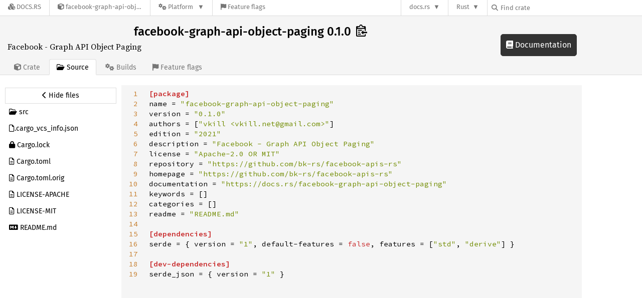

--- FILE ---
content_type: text/html; charset=utf-8
request_url: https://docs.rs/crate/facebook-graph-api-object-paging/latest/source/Cargo.toml.orig
body_size: 3982
content:
<!DOCTYPE html>
<html lang="en">
    <head>
        <meta charset="UTF-8">
        <meta name="viewport" content="width=device-width, initial-scale=1">
        <meta name="generator" content="docs.rs 0.1.0 (70ee01e6 2026-01-16 )"><link rel="stylesheet" href="/-/static/vendored.css?0-1-0-70ee01e6-2026-01-16" media="all" />
        <link rel="stylesheet" href="/-/static/style.css?0-1-0-70ee01e6-2026-01-16" media="all" />
        <link rel="stylesheet" href="/-/static/font-awesome.css?0-1-0-70ee01e6-2026-01-16" media="all" />

        <link rel="search" href="/-/static/opensearch.xml" type="application/opensearchdescription+xml" title="Docs.rs" />

        <title>facebook-graph-api-object-paging 0.1.0 - Docs.rs</title><script nonce="p58Bbx4bG9tqOihjx9dZPSdNRQymO8sKigVHDBm5y53y5ccb">(function() {
    function applyTheme(theme) {
        if (theme) {
            document.documentElement.dataset.docsRsTheme = theme;
        }
    }

    window.addEventListener("storage", ev => {
        if (ev.key === "rustdoc-theme") {
            applyTheme(ev.newValue);
        }
    });

    // see ./storage-change-detection.html for details
    window.addEventListener("message", ev => {
        if (ev.data && ev.data.storage && ev.data.storage.key === "rustdoc-theme") {
            applyTheme(ev.data.storage.value);
        }
    });

    applyTheme(window.localStorage.getItem("rustdoc-theme"));
})();</script><script defer type="text/javascript" nonce="p58Bbx4bG9tqOihjx9dZPSdNRQymO8sKigVHDBm5y53y5ccb" src="/-/static/menu.js?0-1-0-70ee01e6-2026-01-16"></script>
        <script defer type="text/javascript" nonce="p58Bbx4bG9tqOihjx9dZPSdNRQymO8sKigVHDBm5y53y5ccb" src="/-/static/index.js?0-1-0-70ee01e6-2026-01-16"></script>
    </head>

    <body class="flex">
<div class="nav-container">
    <div class="container">
        <div class="pure-menu pure-menu-horizontal" role="navigation" aria-label="Main navigation">
            <form action="/releases/search"
                  method="GET"
                  id="nav-search-form"
                  class="landing-search-form-nav  ">

                
                <a href="/" class="pure-menu-heading pure-menu-link docsrs-logo" aria-label="Docs.rs">
                    <span title="Docs.rs"><span class="fa fa-solid fa-cubes " aria-hidden="true"></span></span>
                    <span class="title">Docs.rs</span>
                </a><ul class="pure-menu-list">
    <script id="crate-metadata" type="application/json">
        
        {
            "name": "facebook-graph-api-object-paging",
            "version": "0.1.0"
        }
    </script><li class="pure-menu-item">
            <a href="/crate/facebook-graph-api-object-paging/latest" class="pure-menu-link crate-name" title="Facebook - Graph API Object Paging">
                <span class="fa fa-solid fa-cube " aria-hidden="true"></span>
                <span class="title">facebook-graph-api-object-paging-0.1.0</span>
            </a>
        </li><li class="pure-menu-item pure-menu-has-children">
                <a href="#" class="pure-menu-link" aria-label="Platform">
                    <span class="fa fa-solid fa-gears " aria-hidden="true"></span>
                    <span class="title">Platform</span>
                </a>

                
                <ul class="pure-menu-children" id="platforms" data-url="/crate/facebook-graph-api-object-paging/latest/menus/platforms/"><li class="pure-menu-item">
            <a href="/facebook-graph-api-object-paging/latest/i686-pc-windows-msvc/facebook_graph_api_object_paging/" class="pure-menu-link" data-fragment="retain" rel="">i686-pc-windows-msvc</a>
        </li><li class="pure-menu-item">
            <a href="/facebook-graph-api-object-paging/latest/i686-unknown-linux-gnu/facebook_graph_api_object_paging/" class="pure-menu-link" data-fragment="retain" rel="">i686-unknown-linux-gnu</a>
        </li><li class="pure-menu-item">
            <a href="/facebook-graph-api-object-paging/latest/x86_64-apple-darwin/facebook_graph_api_object_paging/" class="pure-menu-link" data-fragment="retain" rel="">x86_64-apple-darwin</a>
        </li><li class="pure-menu-item">
            <a href="/facebook-graph-api-object-paging/latest/x86_64-pc-windows-msvc/facebook_graph_api_object_paging/" class="pure-menu-link" data-fragment="retain" rel="">x86_64-pc-windows-msvc</a>
        </li><li class="pure-menu-item">
            <a href="/facebook-graph-api-object-paging/latest/facebook_graph_api_object_paging/" class="pure-menu-link" data-fragment="retain" rel="">x86_64-unknown-linux-gnu</a>
        </li></ul>
            </li><li class="pure-menu-item">
                <a href="/crate/facebook-graph-api-object-paging/latest/features" title="Browse available feature flags of facebook-graph-api-object-paging-0.1.0" class="pure-menu-link">
                    <span class="fa fa-solid fa-flag " aria-hidden="true"></span>
                    <span class="title">Feature flags</span>
                </a>
            </li>
        
    
</ul><div class="spacer"></div>
                
                

<ul class="pure-menu-list">
                    <li class="pure-menu-item pure-menu-has-children">
                        <a href="#" class="pure-menu-link" aria-label="docs.rs">docs.rs</a>
                        <ul class="pure-menu-children aligned-icons"><li class="pure-menu-item"><a class="pure-menu-link" href="/about"><span class="fa fa-solid fa-circle-info " aria-hidden="true"></span> About docs.rs</a></li><li class="pure-menu-item"><a class="pure-menu-link" href="/about/badges"><span class="fa fa-brands fa-fonticons " aria-hidden="true"></span> Badges</a></li><li class="pure-menu-item"><a class="pure-menu-link" href="/about/builds"><span class="fa fa-solid fa-gears " aria-hidden="true"></span> Builds</a></li><li class="pure-menu-item"><a class="pure-menu-link" href="/about/metadata"><span class="fa fa-solid fa-table " aria-hidden="true"></span> Metadata</a></li><li class="pure-menu-item"><a class="pure-menu-link" href="/about/redirections"><span class="fa fa-solid fa-road " aria-hidden="true"></span> Shorthand URLs</a></li><li class="pure-menu-item"><a class="pure-menu-link" href="/about/download"><span class="fa fa-solid fa-download " aria-hidden="true"></span> Download</a></li><li class="pure-menu-item"><a class="pure-menu-link" href="/about/rustdoc-json"><span class="fa fa-solid fa-file-code " aria-hidden="true"></span> Rustdoc JSON</a></li><li class="pure-menu-item"><a class="pure-menu-link" href="/releases/queue"><span class="fa fa-solid fa-gears " aria-hidden="true"></span> Build queue</a></li><li class="pure-menu-item"><a class="pure-menu-link" href="https://foundation.rust-lang.org/policies/privacy-policy/#docs.rs" target="_blank"><span class="fa fa-solid fa-shield-halved " aria-hidden="true"></span> Privacy policy</a></li>
                        </ul>
                    </li>
                </ul>
                <ul class="pure-menu-list"><li class="pure-menu-item pure-menu-has-children">
                        <a href="#" class="pure-menu-link" aria-label="Rust">Rust</a>
                        <ul class="pure-menu-children">
                            <li class="pure-menu-item"><a class="pure-menu-link" href="https://www.rust-lang.org/" target="_blank">Rust website</a></li>
                            <li class="pure-menu-item"><a class="pure-menu-link" href="https://doc.rust-lang.org/book/" target="_blank">The Book</a></li>

                            <li class="pure-menu-item"><a class="pure-menu-link" href="https://doc.rust-lang.org/std/" target="_blank">Standard Library API Reference</a></li>

                            <li class="pure-menu-item"><a class="pure-menu-link" href="https://doc.rust-lang.org/rust-by-example/" target="_blank">Rust by Example</a></li>

                            <li class="pure-menu-item"><a class="pure-menu-link" href="https://doc.rust-lang.org/cargo/guide/" target="_blank">The Cargo Guide</a></li>

                            <li class="pure-menu-item"><a class="pure-menu-link" href="https://doc.rust-lang.org/nightly/clippy" target="_blank">Clippy Documentation</a></li>
                        </ul>
                    </li>
                </ul>
                
                <div id="search-input-nav">
                    <label for="nav-search">
                        <span class="fa fa-solid fa-magnifying-glass " aria-hidden="true"></span>
                    </label>

                    
                    
                    <input id="nav-search" name="query" type="text" aria-label="Find crate by search query" tabindex="-1"
                        placeholder="Find crate"
                        >
                </div>
            </form>
        </div>
    </div>
</div>
    
    <div class="docsrs-package-container">
        <div class="container">
            <div class="description-container">
                

                
                <h1 id="crate-title">
                    facebook-graph-api-object-paging 0.1.0
                    <span id="clipboard" class="svg-clipboard" title="Copy crate name and version information"></span>
                </h1>

                
                <div class="description">Facebook - Graph API Object Paging</div>


                <div class="pure-menu pure-menu-horizontal">
                    <ul class="pure-menu-list">
                        
                        <li class="pure-menu-item"><a href="/crate/facebook-graph-api-object-paging/latest"
                                class="pure-menu-link">
                                <span class="fa fa-solid fa-cube " aria-hidden="true"></span>
                                <span class="title"> Crate</span>
                            </a>
                        </li>

                        
                        <li class="pure-menu-item">
                            <a href="/crate/facebook-graph-api-object-paging/latest/source/Cargo.toml.orig"
                                class="pure-menu-link pure-menu-active">
                                <span class="fa fa-regular fa-folder-open " aria-hidden="true"></span>
                                <span class="title"> Source</span>
                            </a>
                        </li>

                        
                        <li class="pure-menu-item">
                            <a href="/crate/facebook-graph-api-object-paging/latest/builds"
                                class="pure-menu-link">
                                <span class="fa fa-solid fa-gears " aria-hidden="true"></span>
                                <span class="title"> Builds</span>
                            </a>
                        </li>

                        
                        <li class="pure-menu-item">
                            <a href="/crate/facebook-graph-api-object-paging/latest/features"
                               class="pure-menu-link">
                                <span class="fa fa-solid fa-flag " aria-hidden="true"></span>
                                <span class="title">Feature flags</span>
                            </a>
                        </li>
                    </ul>
                </div>
            </div><a href="/facebook-graph-api-object-paging/latest/facebook_graph_api_object_paging/" class="doc-link">
                    <span class="fa fa-solid fa-book " aria-hidden="true"></span> Documentation
                </a></div>
    </div>

    <div class="container package-page-container small-bottom-pad">
        <div class="pure-g">
            <div id="side-menu" class="pure-u-1 pure-u-sm-7-24 pure-u-md-5-24 source-view">
                <div class="pure-menu package-menu">
                    <ul class="pure-menu-list">
                        
                        
                            <li class="pure-menu-item toggle-source">
                                <button aria-label="Hide source sidebar" title="Hide source sidebar" aria-expanded="true"><span class="left"><span class="fa fa-solid fa-chevron-left " aria-hidden="true"></span></span><span class="right"><span class="fa fa-solid fa-chevron-right " aria-hidden="true"></span></span> <span class="text">Hide files</span></button>
                            </li>
                        
                        <li class="pure-menu-item">
                                
                                <a href="./src/" class="pure-menu-link">
                                    <span class="fa fa-regular fa-folder-open " aria-hidden="true"></span>

                                    <span class="text">src</span>
                                </a>
                            </li><li class="pure-menu-item">
                                
                                <a href="./.cargo_vcs_info.json" class="pure-menu-link">
                                    <span class="fa fa-regular fa-file " aria-hidden="true"></span><span class="text">.cargo_vcs_info.json</span>
                                </a>
                            </li><li class="pure-menu-item">
                                
                                <a href="./Cargo.lock" class="pure-menu-link">
                                    <span class="fa fa-solid fa-lock " aria-hidden="true"></span>

                                    
                                    <span class="text">Cargo.lock</span>
                                </a>
                            </li><li class="pure-menu-item">
                                
                                <a href="./Cargo.toml" class="pure-menu-link">
                                    <span class="fa fa-regular fa-file-lines " aria-hidden="true"></span>

                                        
                                    <span class="text">Cargo.toml</span>
                                </a>
                            </li><li class="pure-menu-item">
                                
                                <a href="./Cargo.toml.orig" class="pure-menu-link">
                                    <span class="fa fa-regular fa-file-lines " aria-hidden="true"></span>

                                        
                                    <span class="text">Cargo.toml.orig</span>
                                </a>
                            </li><li class="pure-menu-item">
                                
                                <a href="./LICENSE-APACHE" class="pure-menu-link">
                                    <span class="fa fa-regular fa-file-lines " aria-hidden="true"></span>

                                        
                                    <span class="text">LICENSE-APACHE</span>
                                </a>
                            </li><li class="pure-menu-item">
                                
                                <a href="./LICENSE-MIT" class="pure-menu-link">
                                    <span class="fa fa-regular fa-file-lines " aria-hidden="true"></span>

                                        
                                    <span class="text">LICENSE-MIT</span>
                                </a>
                            </li><li class="pure-menu-item">
                                
                                <a href="./README.md" class="pure-menu-link">
                                    
                                        <span class="fa fa-brands fa-markdown " aria-hidden="true"></span>

                                    
                                    <span class="text">README.md</span>
                                </a>
                            </li></ul>
                </div>
            </div>

            
                
                    
                
                <div id="source-code-container" class="pure-u-1 pure-u-sm-17-24 pure-u-md-19-24">
                    <div data-nosnippet class="source-code"><pre id="line-numbers"><code><a href="#1" id="1">1</a>
<a href="#2" id="2">2</a>
<a href="#3" id="3">3</a>
<a href="#4" id="4">4</a>
<a href="#5" id="5">5</a>
<a href="#6" id="6">6</a>
<a href="#7" id="7">7</a>
<a href="#8" id="8">8</a>
<a href="#9" id="9">9</a>
<a href="#10" id="10">10</a>
<a href="#11" id="11">11</a>
<a href="#12" id="12">12</a>
<a href="#13" id="13">13</a>
<a href="#14" id="14">14</a>
<a href="#15" id="15">15</a>
<a href="#16" id="16">16</a>
<a href="#17" id="17">17</a>
<a href="#18" id="18">18</a>
<a href="#19" id="19">19</a>
</code></pre></div>
                    <div id="source-code" class="source-code"><pre><code><span class="syntax-source syntax-toml"><span class="syntax-punctuation syntax-definition syntax-table syntax-begin syntax-toml">[</span><span class="syntax-meta syntax-tag syntax-table syntax-toml"><span class="syntax-entity syntax-name syntax-table syntax-toml">package</span></span><span class="syntax-punctuation syntax-definition syntax-table syntax-end syntax-toml">]</span>
<span class="syntax-meta syntax-tag syntax-key syntax-toml"><span class="syntax-entity syntax-name syntax-tag syntax-toml">name</span></span> <span class="syntax-punctuation syntax-definition syntax-key-value syntax-toml">=</span> <span class="syntax-string syntax-quoted syntax-double syntax-basic syntax-toml"><span class="syntax-punctuation syntax-definition syntax-string syntax-begin syntax-toml">&quot;</span>facebook-graph-api-object-paging<span class="syntax-punctuation syntax-definition syntax-string syntax-end syntax-toml">&quot;</span></span>
<span class="syntax-meta syntax-tag syntax-key syntax-toml"><span class="syntax-entity syntax-name syntax-tag syntax-toml">version</span></span> <span class="syntax-punctuation syntax-definition syntax-key-value syntax-toml">=</span> <span class="syntax-string syntax-quoted syntax-double syntax-basic syntax-toml"><span class="syntax-punctuation syntax-definition syntax-string syntax-begin syntax-toml">&quot;</span>0.1.0<span class="syntax-punctuation syntax-definition syntax-string syntax-end syntax-toml">&quot;</span></span>
<span class="syntax-meta syntax-tag syntax-key syntax-toml"><span class="syntax-entity syntax-name syntax-tag syntax-toml">authors</span></span> <span class="syntax-punctuation syntax-definition syntax-key-value syntax-toml">=</span> <span class="syntax-punctuation syntax-definition syntax-array syntax-begin syntax-toml">[</span><span class="syntax-string syntax-quoted syntax-double syntax-basic syntax-toml"><span class="syntax-punctuation syntax-definition syntax-string syntax-begin syntax-toml">&quot;</span>vkill &lt;vkill.net@gmail.com&gt;<span class="syntax-punctuation syntax-definition syntax-string syntax-end syntax-toml">&quot;</span></span><span class="syntax-punctuation syntax-definition syntax-array syntax-end syntax-toml">]</span>
<span class="syntax-meta syntax-tag syntax-key syntax-toml"><span class="syntax-entity syntax-name syntax-tag syntax-toml">edition</span></span> <span class="syntax-punctuation syntax-definition syntax-key-value syntax-toml">=</span> <span class="syntax-string syntax-quoted syntax-double syntax-basic syntax-toml"><span class="syntax-punctuation syntax-definition syntax-string syntax-begin syntax-toml">&quot;</span>2021<span class="syntax-punctuation syntax-definition syntax-string syntax-end syntax-toml">&quot;</span></span>
<span class="syntax-meta syntax-tag syntax-key syntax-toml"><span class="syntax-entity syntax-name syntax-tag syntax-toml">description</span></span> <span class="syntax-punctuation syntax-definition syntax-key-value syntax-toml">=</span> <span class="syntax-string syntax-quoted syntax-double syntax-basic syntax-toml"><span class="syntax-punctuation syntax-definition syntax-string syntax-begin syntax-toml">&quot;</span>Facebook - Graph API Object Paging<span class="syntax-punctuation syntax-definition syntax-string syntax-end syntax-toml">&quot;</span></span>
<span class="syntax-meta syntax-tag syntax-key syntax-toml"><span class="syntax-entity syntax-name syntax-tag syntax-toml">license</span></span> <span class="syntax-punctuation syntax-definition syntax-key-value syntax-toml">=</span> <span class="syntax-string syntax-quoted syntax-double syntax-basic syntax-toml"><span class="syntax-punctuation syntax-definition syntax-string syntax-begin syntax-toml">&quot;</span>Apache-2.0 OR MIT<span class="syntax-punctuation syntax-definition syntax-string syntax-end syntax-toml">&quot;</span></span>
<span class="syntax-meta syntax-tag syntax-key syntax-toml"><span class="syntax-entity syntax-name syntax-tag syntax-toml">repository</span></span> <span class="syntax-punctuation syntax-definition syntax-key-value syntax-toml">=</span> <span class="syntax-string syntax-quoted syntax-double syntax-basic syntax-toml"><span class="syntax-punctuation syntax-definition syntax-string syntax-begin syntax-toml">&quot;</span>https://github.com/bk-rs/facebook-apis-rs<span class="syntax-punctuation syntax-definition syntax-string syntax-end syntax-toml">&quot;</span></span>
<span class="syntax-meta syntax-tag syntax-key syntax-toml"><span class="syntax-entity syntax-name syntax-tag syntax-toml">homepage</span></span> <span class="syntax-punctuation syntax-definition syntax-key-value syntax-toml">=</span> <span class="syntax-string syntax-quoted syntax-double syntax-basic syntax-toml"><span class="syntax-punctuation syntax-definition syntax-string syntax-begin syntax-toml">&quot;</span>https://github.com/bk-rs/facebook-apis-rs<span class="syntax-punctuation syntax-definition syntax-string syntax-end syntax-toml">&quot;</span></span>
<span class="syntax-meta syntax-tag syntax-key syntax-toml"><span class="syntax-entity syntax-name syntax-tag syntax-toml">documentation</span></span> <span class="syntax-punctuation syntax-definition syntax-key-value syntax-toml">=</span> <span class="syntax-string syntax-quoted syntax-double syntax-basic syntax-toml"><span class="syntax-punctuation syntax-definition syntax-string syntax-begin syntax-toml">&quot;</span>https://docs.rs/facebook-graph-api-object-paging<span class="syntax-punctuation syntax-definition syntax-string syntax-end syntax-toml">&quot;</span></span>
<span class="syntax-meta syntax-tag syntax-key syntax-toml"><span class="syntax-entity syntax-name syntax-tag syntax-toml">keywords</span></span> <span class="syntax-punctuation syntax-definition syntax-key-value syntax-toml">=</span> <span class="syntax-punctuation syntax-definition syntax-array syntax-begin syntax-toml">[</span><span class="syntax-punctuation syntax-definition syntax-array syntax-end syntax-toml">]</span>
<span class="syntax-meta syntax-tag syntax-key syntax-toml"><span class="syntax-entity syntax-name syntax-tag syntax-toml">categories</span></span> <span class="syntax-punctuation syntax-definition syntax-key-value syntax-toml">=</span> <span class="syntax-punctuation syntax-definition syntax-array syntax-begin syntax-toml">[</span><span class="syntax-punctuation syntax-definition syntax-array syntax-end syntax-toml">]</span>
<span class="syntax-meta syntax-tag syntax-key syntax-toml"><span class="syntax-entity syntax-name syntax-tag syntax-toml">readme</span></span> <span class="syntax-punctuation syntax-definition syntax-key-value syntax-toml">=</span> <span class="syntax-string syntax-quoted syntax-double syntax-basic syntax-toml"><span class="syntax-punctuation syntax-definition syntax-string syntax-begin syntax-toml">&quot;</span>README.md<span class="syntax-punctuation syntax-definition syntax-string syntax-end syntax-toml">&quot;</span></span>

<span class="syntax-punctuation syntax-definition syntax-table syntax-begin syntax-toml">[</span><span class="syntax-meta syntax-tag syntax-table syntax-toml"><span class="syntax-entity syntax-name syntax-table syntax-toml">dependencies</span></span><span class="syntax-punctuation syntax-definition syntax-table syntax-end syntax-toml">]</span>
<span class="syntax-meta syntax-tag syntax-key syntax-toml"><span class="syntax-entity syntax-name syntax-tag syntax-toml">serde</span></span> <span class="syntax-punctuation syntax-definition syntax-key-value syntax-toml">=</span> <span class="syntax-punctuation syntax-definition syntax-inline-table syntax-begin syntax-toml">{</span> <span class="syntax-meta syntax-tag syntax-key syntax-toml"><span class="syntax-entity syntax-name syntax-tag syntax-toml">version</span></span> <span class="syntax-punctuation syntax-definition syntax-key-value syntax-toml">=</span> <span class="syntax-string syntax-quoted syntax-double syntax-basic syntax-toml"><span class="syntax-punctuation syntax-definition syntax-string syntax-begin syntax-toml">&quot;</span>1<span class="syntax-punctuation syntax-definition syntax-string syntax-end syntax-toml">&quot;</span></span><span class="syntax-punctuation syntax-separator syntax-inline-table syntax-toml">,</span> <span class="syntax-meta syntax-tag syntax-key syntax-toml"><span class="syntax-entity syntax-name syntax-tag syntax-toml">default-features</span></span> <span class="syntax-punctuation syntax-definition syntax-key-value syntax-toml">=</span> <span class="syntax-constant syntax-language syntax-toml">false</span><span class="syntax-punctuation syntax-separator syntax-inline-table syntax-toml">,</span> <span class="syntax-meta syntax-tag syntax-key syntax-toml"><span class="syntax-entity syntax-name syntax-tag syntax-toml">features</span></span> <span class="syntax-punctuation syntax-definition syntax-key-value syntax-toml">=</span> <span class="syntax-punctuation syntax-definition syntax-array syntax-begin syntax-toml">[</span><span class="syntax-string syntax-quoted syntax-double syntax-basic syntax-toml"><span class="syntax-punctuation syntax-definition syntax-string syntax-begin syntax-toml">&quot;</span>std<span class="syntax-punctuation syntax-definition syntax-string syntax-end syntax-toml">&quot;</span></span><span class="syntax-punctuation syntax-separator syntax-array syntax-toml">,</span> <span class="syntax-string syntax-quoted syntax-double syntax-basic syntax-toml"><span class="syntax-punctuation syntax-definition syntax-string syntax-begin syntax-toml">&quot;</span>derive<span class="syntax-punctuation syntax-definition syntax-string syntax-end syntax-toml">&quot;</span></span><span class="syntax-punctuation syntax-definition syntax-array syntax-end syntax-toml">]</span> <span class="syntax-punctuation syntax-definition syntax-inline-table syntax-end syntax-toml">}</span>

<span class="syntax-punctuation syntax-definition syntax-table syntax-begin syntax-toml">[</span><span class="syntax-meta syntax-tag syntax-table syntax-toml"><span class="syntax-entity syntax-name syntax-table syntax-toml">dev-dependencies</span></span><span class="syntax-punctuation syntax-definition syntax-table syntax-end syntax-toml">]</span>
<span class="syntax-meta syntax-tag syntax-key syntax-toml"><span class="syntax-entity syntax-name syntax-tag syntax-toml">serde_json</span></span> <span class="syntax-punctuation syntax-definition syntax-key-value syntax-toml">=</span> <span class="syntax-punctuation syntax-definition syntax-inline-table syntax-begin syntax-toml">{</span> <span class="syntax-meta syntax-tag syntax-key syntax-toml"><span class="syntax-entity syntax-name syntax-tag syntax-toml">version</span></span> <span class="syntax-punctuation syntax-definition syntax-key-value syntax-toml">=</span> <span class="syntax-string syntax-quoted syntax-double syntax-basic syntax-toml"><span class="syntax-punctuation syntax-definition syntax-string syntax-begin syntax-toml">&quot;</span>1<span class="syntax-punctuation syntax-definition syntax-string syntax-end syntax-toml">&quot;</span></span> <span class="syntax-punctuation syntax-definition syntax-inline-table syntax-end syntax-toml">}</span>
</span></code></pre></div>
                </div></div>
    </div>
        <script nonce="p58Bbx4bG9tqOihjx9dZPSdNRQymO8sKigVHDBm5y53y5ccb" type="text/javascript" src="/-/static/source.js?0-1-0-70ee01e6-2026-01-16"></script>
    </body>
</html>